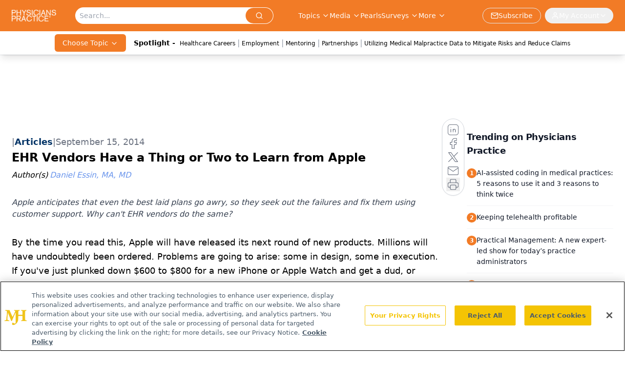

--- FILE ---
content_type: text/html; charset=utf-8
request_url: https://www.google.com/recaptcha/api2/aframe
body_size: 183
content:
<!DOCTYPE HTML><html><head><meta http-equiv="content-type" content="text/html; charset=UTF-8"></head><body><script nonce="jLgzDwFuT_L2kvu8wmkcmQ">/** Anti-fraud and anti-abuse applications only. See google.com/recaptcha */ try{var clients={'sodar':'https://pagead2.googlesyndication.com/pagead/sodar?'};window.addEventListener("message",function(a){try{if(a.source===window.parent){var b=JSON.parse(a.data);var c=clients[b['id']];if(c){var d=document.createElement('img');d.src=c+b['params']+'&rc='+(localStorage.getItem("rc::a")?sessionStorage.getItem("rc::b"):"");window.document.body.appendChild(d);sessionStorage.setItem("rc::e",parseInt(sessionStorage.getItem("rc::e")||0)+1);localStorage.setItem("rc::h",'1769900279761');}}}catch(b){}});window.parent.postMessage("_grecaptcha_ready", "*");}catch(b){}</script></body></html>

--- FILE ---
content_type: application/javascript
request_url: https://api.lightboxcdn.com/z9gd/43409/www.physicianspractice.com/jsonp/z?cb=1769900266920&dre=l&callback=jQuery1124048610134446073316_1769900266884&_=1769900266885
body_size: 1184
content:
jQuery1124048610134446073316_1769900266884({"dre":"l","success":true,"response":"[base64].EIAJJUaQUCmePzqMgU8KtMjedgVPRaMhaUpzDTic5UHoNMSSGTNfhkTjCAC0IGIEG06nULyg0DAJG00mInGk4RgoBI0k4fjZAH0KGRxmx1l0LUqQKCwME2INwoJtEp2NooMRBCy.GBtLSYPhkHZkIhMPRiKbzVb1OFw9AQOsABLOip-cQptMgAAs-Ew6OdgjZ5tDaflAA58A40IhYMRxtrwpaC9IYPR8PHwAFpJaKmye-nRON.MyAPQAOWk0UtAE1wiQGs6U.T6nSwNbbeOQHO12AugACSfSaesYgp7T0kL7u3pgCqFBD0ioZ9CYBZL2deZsLAdZ2JgmDwKBRZ2LARabmyFIULuXapoec6iHB97asEyGFi-oQgAAvgRQA__"});